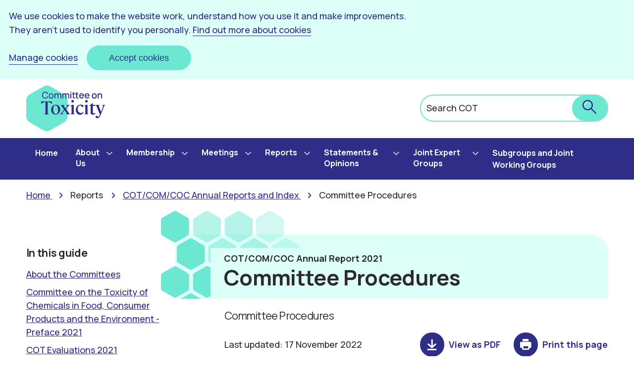

--- FILE ---
content_type: text/html; charset=UTF-8
request_url: https://cot.food.gov.uk/Committee%20Procedures%20Annual%20Report%202021
body_size: 13738
content:
<!DOCTYPE html>
<html lang="en" dir="ltr">
  <head>
   <script type="text/javascript">
      let disableGA = true;

      // Get all cookie_preferences cookie.
      let cookies = document.cookie.split('; ');
      if (typeof cookies !== 'undefined') {
        let cookiePreferences = cookies.find((row) => row.match(/^cookie_preferences/));
        if (cookiePreferences) {
          let cook = cookiePreferences.toString();
          cook = decodeURIComponent(cook.split("=")[1].toString());
          cook = JSON.parse(cook);

          if (cook.analytics !== 'no') {
            disableGA = false;
          }
        }
      }

      window.dataLayer = window.dataLayer || [];
      function gtag(){dataLayer.push(arguments)};
      gtag('consent', 'default', {
        'ad_storage': 'denied',
        'analytics_storage': 'denied'
      });

      // If cookies
      if (!disableGA) {
        gtag('consent', 'update', {
          analytics_storage: 'granted',
        });
      }
    </script>
    <meta charset="utf-8" />
<link rel="canonical" href="https://cot.food.gov.uk/Committee%20Procedures%20Annual%20Report%202021" />
<meta name="Generator" content="Drupal 10 (https://www.drupal.org)" />
<meta name="MobileOptimized" content="width" />
<meta name="HandheldFriendly" content="true" />
<meta name="viewport" content="width=device-width, initial-scale=1.0" />
<link rel="icon" href="/themes/custom/fsc/favicon.ico" type="image/vnd.microsoft.icon" />
<script>(function(w,d,s,l,i){w[l]=w[l]||[];w[l].push({'gtm.start':new Date().getTime(),event:'gtm.js'});var f=d.getElementsByTagName(s)[0];var j=d.createElement(s);var dl=l!='dataLayer'?'&l='+l:'';j.src='https://www.googletagmanager.com/gtm.js?id='+i+dl+'';j.async=true;f.parentNode.insertBefore(j,f);})(window,document,'script','dataLayer','GTM-NMW4PQN');</script>

    <title>Committee Procedures  | Committee on Toxicity</title>
    <link rel="stylesheet" media="all" href="/sites/default/files/css/css_3CekibjhEGdTLkYov2KGEcunRVkrYA6xyurhWN0Pcm8.css?delta=0&amp;language=en&amp;theme=fsc&amp;include=[base64]" />
<link rel="stylesheet" media="all" href="/sites/default/files/css/css_7cBMFWgoK7XloXd2fX5WVH0vaKUK6D6GxgXkiMbXaXA.css?delta=1&amp;language=en&amp;theme=fsc&amp;include=[base64]" />
<link rel="stylesheet" media="all" href="https://fonts.googleapis.com/css2?family=Manrope:wght@400;500;600;700&amp;display=swap" />

    
    <!-- Ie 11 custom properties polyfill -->
    <script>window.MSInputMethodContext && document.documentMode && document.write('<script src="https://cdn.jsdelivr.net/gh/nuxodin/ie11CustomProperties@4.1.0/ie11CustomProperties.min.js"><\x2fscript>');</script>
  </head>
  <body class="fsc--cot">
        <a href="#main-content" class="visually-hidden focusable">
      Skip to main content
    </a>
    <section class="cc_placeholder" aria-label="Banner for Cookie acceptance"></section>

    <noscript><iframe src="https://www.googletagmanager.com/ns.html?id=GTM-NMW4PQN" height="0" width="0" style="display:none;visibility:hidden"></iframe></noscript>
      <div class="dialog-off-canvas-main-canvas" data-off-canvas-main-canvas>
    
<div class="layout-container">

  <header class="header" role="banner">
  <div class="header__container">
    <div class="header__content">
      <div class="header__row">
        <a href="/" class="header__logo">
          <span class="visually-hidden">Committee on Toxicity</span>
          <div class="header__logo"></div>
        </a>
        <div class="header__mobileContainer">
          <div class="header__search">
            <form action="/search/committee">
              <label class="header__search__label" for="search">Search COT</label>
              <input class="header__search__box" name="search-text" type="search" id="search"/>
              <button type="submit" class="header__search--submit" aria-label="submit search" >
                <?xml version="1.0" encoding="UTF-8"?>
<svg aria-hidden="true" width="28px" height="28px" viewBox="0 0 28 28" version="1.1" xmlns="http://www.w3.org/2000/svg" xmlns:xlink="http://www.w3.org/1999/xlink">
    <!-- Generator: Sketch 62 (91390) - https://sketch.com -->
    <title>search</title>
    <desc>Created with Sketch.</desc>
    <g id="Design-direction-amends" stroke="none" stroke-width="1" fill="none" fill-rule="evenodd">
        <g id="COT-mobile-home" transform="translate(-276.000000, -28.000000)">
            <g id="searchpath" transform="translate(276.000000, 28.000000)">
                <rect class="fill-secondary" id="Rectangle-Copy-6" x="2" y="1" width="18" height="19" rx="9"></rect>
                <path d="M4.64377288,11 C4.28828149,11 4,10.7117185 4,10.3562271 C4,6.85139883 6.85139883,4 10.3562271,4 C10.7117185,4 11,4.28828149 11,4.64377288 C11,4.99939301 10.7117185,5.28754575 10.3562271,5.28754575 C7.56135156,5.28754575 5.28754575,7.56135156 5.28754575,10.3562271 C5.28754575,10.7117185 4.99926426,11 4.64377288,11" id="Fill-1" fill="#FFFFFF"></path>
                <path class="fill-primary" d="M10.5,2.44688143 C6.05948595,2.44688143 2.44688143,6.05948595 2.44688143,10.5 C2.44688143,14.9405141 6.05948595,18.5531186 10.5,18.5531186 C14.9405141,18.5531186 18.5531186,14.9405141 18.5531186,10.5 C18.5531186,6.05948595 14.9405141,2.44688143 10.5,2.44688143 M10.5,21 C4.71024674,21 0,16.2897533 0,10.5 C0,4.71024674 4.71024674,0 10.5,0 C16.2897533,0 21,4.71024674 21,10.5 C21,16.2897533 16.2897533,21 10.5,21" id="Fill-3"></path>
                <path class="fill-primary" d="M26.8098723,28 C26.5051996,28 26.200667,27.8837885 25.9683821,27.6515054 L17.3486374,19.0316893 C16.8837875,18.5669831 16.8837875,17.8132883 17.3486374,17.3485821 C17.8132072,16.883736 18.5669081,16.883876 19.0316179,17.3485821 L27.6513626,25.9682582 C28.1162125,26.4332444 28.1162125,27.1866592 27.6513626,27.6515054 C27.4190777,27.8837885 27.114405,28 26.8098723,28" id="Fill-5"></path>
            </g>
        </g>
    </g>
</svg>
              </button>
            </form>
          </div>
          <button class="navigation__mobile-nav hamburger" role="button" aria-label="Menu" aria-expanded="false">
            <div class="navigation__mobile-nav__wrapper hamburger-box">
              <div class="navigation__mobile-nav__bar hamburger-inner"></div>
            </div>
          </button>
        </div>
      </div>
    </div>
  </div>
</header>

<nav class="navigation" id="main-nav">
  <div class="navigation__content">
      <div>
    <div id="block-micrositemainmenu">
  
    
      
              <ul class="navigation--menu">
                    <li class="navigation--menu-item">
                  <a href="/" data-drupal-link-system-path="&lt;front&gt;">Home</a>
                      </li>
                <li class="navigation--menu-item">
                  <button class="navigation--menu-button" aria-expanded="false">About Us</button>
                                        <ul class="navigation--menu">
                    <li class="navigation--menu-item">
                  <a href="/about-the-committee-on-toxicity" data-drupal-link-system-path="node/2631">All about us</a>
                      </li>
                <li class="navigation--menu-item">
                  <a href="/chairsintroduction" data-drupal-link-system-path="node/696">Chair&#039;s Introduction</a>
                      </li>
                <li class="navigation--menu-item">
                  <a href="/contactus" data-drupal-link-system-path="node/706">Contact Us</a>
                      </li>
                <li class="navigation--menu-item">
                  <a href="/assessingchemicalrisksinfood" data-drupal-link-system-path="node/711">Assessing chemical risks in food</a>
                      </li>
                <li class="navigation--menu-item">
                  <a href="/glossary" data-drupal-link-system-path="node/716">COT Glossary of terms</a>
                              
              </li>
                <li class="navigation--menu-item">
                  <a href="/cotriskanalysisframework" data-drupal-link-system-path="node/731">COT Risk analysis framework</a>
                      </li>
                <li class="navigation--menu-item">
                  <a href="/COThistory" data-drupal-link-system-path="node/736">History of the COT</a>
                      </li>
                <li class="navigation--menu-item">
                  <a href="/termsofreference" data-drupal-link-system-path="node/741">Terms of Reference</a>
                      </li>
                <li class="navigation--menu-item">
                  <a href="/related" data-drupal-link-system-path="node/746">Related</a>
                      </li>
                <li class="navigation--menu-item">
                  <a href="/codeofconduct" data-drupal-link-system-path="node/626">Code of Conduct</a>
                      </li>
        </ul>
  
              </li>
                <li class="navigation--menu-item">
                  <button class="navigation--menu-button" aria-expanded="false">Membership</button>
                                        <ul class="navigation--menu">
                    <li class="navigation--menu-item">
                  <a href="/cot-membership" data-drupal-link-system-path="node/2636">All membership</a>
                      </li>
                <li class="navigation--menu-item">
                  <a href="/COTchair" data-drupal-link-system-path="node/751">COT Chair</a>
                              
              </li>
                <li class="navigation--menu-item">
                  <a href="/COTmembers" data-drupal-link-system-path="node/756">Members of the COT</a>
                              
              </li>
                <li class="navigation--menu-item">
                  <a href="/Register%20of%20Interests." data-drupal-link-system-path="node/12616">COT Register of Interests</a>
                              
              </li>
        </ul>
  
              </li>
                <li class="navigation--menu-item">
                  <button class="navigation--menu-button" aria-expanded="false">Meetings</button>
                                        <ul class="navigation--menu">
                    <li class="navigation--menu-item">
                  <a href="/all-cot-meetings" data-drupal-link-system-path="node/2641">All COT meetings</a>
                              
              </li>
                <li class="navigation--menu-item">
                  <a href="/COT%202026%20meeting%20notes" data-drupal-link-system-path="node/15676">2026</a>
                              
              </li>
                <li class="navigation--menu-item">
                  <a href="/COT%202025%20meeting%20notes" data-drupal-link-system-path="node/11106">2025</a>
                              
              </li>
                <li class="navigation--menu-item">
                  <a href="/COT%202024%20meeting%20notes" data-drupal-link-system-path="node/8366">2024</a>
                              
              </li>
                <li class="navigation--menu-item">
                  <a href="/2023COTmeetings" data-drupal-link-system-path="node/5351">2023</a>
                              
              </li>
                <li class="navigation--menu-item">
                  <a href="/2022COTmeetings" data-drupal-link-system-path="node/2751">2022</a>
                              
              </li>
                <li class="navigation--menu-item">
                  <a href="/2021COTmeetings" data-drupal-link-system-path="node/2081">2021</a>
                              
              </li>
                <li class="navigation--menu-item">
                  <a href="/2020COTmeetings" data-drupal-link-system-path="node/446">2020</a>
                              
              </li>
                <li class="navigation--menu-item">
                  <a href="/2019COTmeetings" data-drupal-link-system-path="node/551">2019</a>
                              
              </li>
                <li class="navigation--menu-item">
                  <a href="/archivedmeetingpapers" data-drupal-link-system-path="node/451">Archived meeting papers</a>
                      </li>
                <li class="navigation--menu-item">
                  <a href="/COTseminarsandjointmeetings" data-drupal-link-system-path="node/641">COT seminars and joint meetings</a>
                              
              </li>
                <li class="navigation--menu-item">
                  <a href="/forthcomingCOTmeetings" data-drupal-link-system-path="node/606">Forthcoming COT meetings</a>
                      </li>
                <li class="navigation--menu-item">
                  <a href="/procedureforholdingCOTmeetingsinopensession" data-drupal-link-system-path="node/611">Procedure for holding COT meetings in open session</a>
                      </li>
                <li class="navigation--menu-item">
                  <a href="/unpublisheddata" data-drupal-link-system-path="node/616">Unpublished data</a>
                      </li>
        </ul>
  
              </li>
                <li class="navigation--menu-item active-trail">
                  <button class="navigation--menu-button" aria-expanded="false">Reports</button>
                                        <ul class="navigation--menu">
                    <li class="navigation--menu-item">
                  <a href="/all-cot-reports" data-drupal-link-system-path="node/2646">All COT reports</a>
                              
              </li>
                <li class="navigation--menu-item active-trail">
                  <a href="/COT/COM/COC%20Annual%20Reports%20and%20Index" data-drupal-link-system-path="node/436">COT/COM/COC Annual Reports and Index</a>
                              
              </li>
                <li class="navigation--menu-item">
                  <a href="/COTjointreports" data-drupal-link-system-path="node/661">COT joint reports</a>
                              
              </li>
                <li class="navigation--menu-item">
                  <a href="/COTWorkingGroupReports" data-drupal-link-system-path="node/651">COT subgroups and working group reports</a>
                              
              </li>
                <li class="navigation--menu-item">
                  <a href="/COTQuinquennialreview" data-drupal-link-system-path="node/656">COT Quinquennial review</a>
                      </li>
        </ul>
  
              </li>
                <li class="navigation--menu-item">
                  <button class="navigation--menu-button" aria-expanded="false">Statements &amp; Opinions</button>
                                        <ul class="navigation--menu">
                    <li class="navigation--menu-item">
                  <a href="/COT-statements-and-opinions" data-drupal-link-system-path="node/2651">All COT statements and opinions</a>
                      </li>
                <li class="navigation--menu-item">
                  <a href="/cotstatementsandpositionpapers" data-drupal-link-system-path="node/1931">COT Statements and Position papers</a>
                              
              </li>
                <li class="navigation--menu-item">
                  <a href="/Maternal%20Diet%20landing%20page" data-drupal-link-system-path="node/15691">Maternal Diet</a>
                      </li>
                <li class="navigation--menu-item">
                  <a href="/New%20Approach%20Methodologies%20%28NAMs%29" data-drupal-link-system-path="node/10161">New Approach Methodologies (NAMs)</a>
                      </li>
                <li class="navigation--menu-item">
                  <a href="/Science%20and%20Research%20Special%20Topics%20Reports" data-drupal-link-system-path="node/15686">Science and Research Special Topics Reports</a>
                              
              </li>
                <li class="navigation--menu-item">
                  <a href="/otherCOToutputs" data-drupal-link-system-path="node/461">Other COT outputs</a>
                              
              </li>
        </ul>
  
              </li>
                <li class="navigation--menu-item">
                  <button class="navigation--menu-button" aria-expanded="false">Joint Expert Groups</button>
                                        <ul class="navigation--menu">
                    <li class="navigation--menu-item">
                  <a href="/node/2656" data-drupal-link-system-path="node/2656">All Joint Expert Groups</a>
                              
              </li>
                <li class="navigation--menu-item">
                  <a href="/AEJEG" data-drupal-link-system-path="node/1376">AEJEG</a>
                              
              </li>
                <li class="navigation--menu-item">
                  <a href="/AEJEG%20Register%20of%20Interests" data-drupal-link-system-path="node/13156">AEJEG Register of Interests</a>
                              
              </li>
                <li class="navigation--menu-item">
                  <a href="/JEGFCM" data-drupal-link-system-path="node/1381">FCMJEG</a>
                              
              </li>
                <li class="navigation--menu-item">
                  <a href="/Registerofinterests2024" data-drupal-link-system-path="node/13451">FCMJEG Register of Interests</a>
                      </li>
        </ul>
  
              </li>
                <li class="navigation--menu-item">
                  <a href="/COTsubgroups" data-drupal-link-system-path="node/1916">Subgroups and Joint Working Groups</a>
                                        <ul class="navigation--menu">
                    <li class="navigation--menu-item">
                  <a href="/COT%20Guidance%20Working%20Group" data-drupal-link-system-path="node/16511">COT Guidance Working Group</a>
                      </li>
                <li class="navigation--menu-item">
                  <a href="/SETEworkinggroup" data-drupal-link-system-path="node/1681">SETE</a>
                              
              </li>
        </ul>
  
              </li>
        </ul>
  


  </div>

  </div>

  </div>
</nav>

  
<nav class="breadcrumbs breadcrumbs--horizontal">
  <p class="frontend-visually-hidden">Breadcrumbs</p>
  <ol class="breadcrumbs__list" itemscope itemtype="http://schema.org/BreadcrumbList">
       <li class="breadcrumbs__item" itemprop="itemListElement" itemscope itemtype="http://schema.org/ListItem">
           <a class="breadcrumbs__item breadcrumbs__item--link" href="https://cot.food.gov.uk/" itemprop="item">
       <span class="breadcrumbs__item__text" itemprop="name">Home</span>
       <meta itemprop="position" content="1" />
      </a>
         </li>
       <li class="breadcrumbs__item" itemprop="itemListElement" itemscope itemtype="http://schema.org/ListItem">
           <span class="breadcrumbs__item breadcrumbs__item--info" itemprop="item">
          <span class="breadcrumbs__item__text" itemprop="name">Reports</span>
          <meta itemprop="position" content="2" />
        </span>
         </li>
       <li class="breadcrumbs__item" itemprop="itemListElement" itemscope itemtype="http://schema.org/ListItem">
           <a class="breadcrumbs__item breadcrumbs__item--link" href="/COT/COM/COC%20Annual%20Reports%20and%20Index" itemprop="item">
       <span class="breadcrumbs__item__text" itemprop="name">COT/COM/COC Annual Reports and Index</span>
       <meta itemprop="position" content="3" />
      </a>
         </li>
       <li class="breadcrumbs__item" itemprop="itemListElement" itemscope itemtype="http://schema.org/ListItem">
           <span class="breadcrumbs__item breadcrumbs__item--info" itemprop="item">
          <span class="breadcrumbs__item__text" itemprop="name">Committee Procedures</span>
          <meta itemprop="position" content="4" />
        </span>
         </li>
     </ol>
  <a href="#" class="breadcrumbs__mobile-overlay" aria-expanded="false">
    <span class="visually-hidden">Expand breadcrumb navigation</span>
  </a>
</nav>

  

    <div>
    <div data-drupal-messages-fallback class="hidden"></div>

  </div>


  


  <main role="main">
    <a id="main-content" tabindex="-1"></a>
    <div class="layout-content">
        <div>
    <div id="block-fsc-content">
  
    
      <div class="page">
    <div class="page__container__row">
              <div class="page__container__sidebar js-sticky">
          <div class="on-this-page" aria-label="in-this-guide">
  <h2 class="on-this-page__title">In this guide</h2>
  <a href="#" class="skip-link">
     In this guide
  </a>
  <nav class="on-this-page__menu">
    <ol class="on-this-page__list">
              <li>
          <a href="https://cot.food.gov.uk/About%20the%20Committees" class="on-this-page--link">About the Committees</a>
        </li>
              <li>
          <a href="https://cot.food.gov.uk/Committee%20on%20the%20Toxicity%20of%20Chemicals%20in%20Food%2C%20Consumer%20Products%20and%20the%20Environment%20-%20Preface%202021" class="on-this-page--link">Committee on the Toxicity of Chemicals in Food, Consumer Products and the Environment -Preface 2021</a>
        </li>
              <li>
          <a href="https://cot.food.gov.uk/COT%20Evaluations%202021" class="on-this-page--link">COT Evaluations 2021</a>
        </li>
              <li>
          <a href="https://cot.food.gov.uk/Updated%20COT%20Evaluations%202021" class="on-this-page--link">Updated COT Evaluations 2021</a>
        </li>
              <li>
          <a href="https://cot.food.gov.uk/Committee%20Procedures%20Annual%20Report%202021" class="on-this-page--link">Committee Procedures </a>
        </li>
              <li>
          <a href="https://cot.food.gov.uk/COT%20Ongoing%20Work%202021" class="on-this-page--link"> COT Ongoing Work 2021</a>
        </li>
              <li>
          <a href="https://cot.food.gov.uk/COT%20Working%20Groups%202021" class="on-this-page--link"> COT Working Groups 2021</a>
        </li>
              <li>
          <a href="https://cot.food.gov.uk/2021%20Membership%20of%20the%20Committee%20on%20Toxicity%20of%20Chemicals%20in%20Food%2C%20Consumer%20Products%20and%20the%20Environment" class="on-this-page--link">2021 Membership of the Committee on Toxicity of Chemicals in Food, Consumer Products and the Environment</a>
        </li>
              <li>
          <a href="https://cot.food.gov.uk/Declaration%20of%20COT%20members%20interests%20during%20the%20period%20of%20this%20report-%202021" class="on-this-page--link">Declaration of COT members interests during the period of this report- 2021</a>
        </li>
              <li>
          <a href="https://cot.food.gov.uk/Committee%20on%20Mutagenicity%20of%20Chemicals%20in%20Food%2C%20Consumer%20Products%20and%20the%20Environment-%20Preface%202021" class="on-this-page--link">Committee on Mutagenicity of Chemicals in Food, Consumer Products and the Environment-Preface 2021</a>
        </li>
              <li>
          <a href="https://cot.food.gov.uk/COM%20Ongoing%20Work%202021" class="on-this-page--link">COM Ongoing Work 2021</a>
        </li>
              <li>
          <a href="https://cot.food.gov.uk/COM%20Evaluations%202021" class="on-this-page--link">COM Evaluations 2021</a>
        </li>
              <li>
          <a href="https://cot.food.gov.uk/COM%20Horizon%20Scanning%202021" class="on-this-page--link">COM Horizon Scanning 2021</a>
        </li>
              <li>
          <a href="https://cot.food.gov.uk/2021%20Membership%20of%20the%20Committee%20on%20Mutagenicity%20of%20Chemicals%20in%20Food%2C%20Consumer%20Products%20and%20the%20Environment" class="on-this-page--link">2021 Membership of the Committee on Mutagenicity of Chemicals in Food, Consumer Products and the Environment</a>
        </li>
              <li>
          <a href="https://cot.food.gov.uk/Declaration%20of%20COM%20members%20interests%20during%20the%20period%20of%20this%20report%202021" class="on-this-page--link">Declaration of COM members interests during the period of this report  2021</a>
        </li>
              <li>
          <a href="https://cot.food.gov.uk/Committee%20on%20the%20Carcinogenicity%20of%20Chemicals%20in%20Food%2C%20Consumer%20Products%20and%20the%20Environment-%20Preface%202021" class="on-this-page--link">Committee on the Carcinogenicity of Chemicals in Food, Consumer Products and the Environment - Preface 2021</a>
        </li>
              <li>
          <a href="https://cot.food.gov.uk/COC%20Evaluations%202021" class="on-this-page--link">COC Evaluations 2021</a>
        </li>
              <li>
          <a href="https://cot.food.gov.uk/COC%20Joint%20Ongoing%20Topics%202021" class="on-this-page--link">COC Joint Ongoing Topics 2021</a>
        </li>
              <li>
          <a href="https://cot.food.gov.uk/COC%20Horizon%20Scanning%202021" class="on-this-page--link">COC Horizon Scanning 2021</a>
        </li>
              <li>
          <a href="https://cot.food.gov.uk/COC%20Working%20Groups%202021" class="on-this-page--link">COC Working Groups 2021</a>
        </li>
              <li>
          <a href="https://cot.food.gov.uk/COC%20Guidance%20Statements%202021" class="on-this-page--link">COC Guidance Statements 2021</a>
        </li>
              <li>
          <a href="https://cot.food.gov.uk/2021%20Membership%20of%20the%20Committee%20on%20Carcinogenicity%20of%20Chemicals%20in%20Food%2C%20Consumer%20Products%20and%20the%20Environment" class="on-this-page--link">2021 Membership of the Committee on Carcinogenicity of Chemicals in Food, Consumer Products and the Environment</a>
        </li>
              <li>
          <a href="https://cot.food.gov.uk/Declaration%20of%20COC%20members%20interests%20during%20the%20period%20of%20this%20report%202021" class="on-this-page--link">Declaration of COC members interests during the period of this report 2021</a>
        </li>
              <li>
          <a href="https://cot.food.gov.uk/Annex%201%20-%20Terms%20of%20Reference" class="on-this-page--link">Annex 1 - Terms of Reference</a>
        </li>
              <li>
          <a href="https://cot.food.gov.uk/Annex%202%20-%20Code%20of%20Conduct%20for%20members%20of%20the%20COC/COM/COT%C2%A0" class="on-this-page--link">Annex 2 - Code of Conduct for members of the COC/COM/COT </a>
        </li>
              <li>
          <a href="https://cot.food.gov.uk/Annex%203%20%E2%80%93%20Openness" class="on-this-page--link">Annex 3 – Openness </a>
        </li>
              <li>
          <a href="https://cot.food.gov.uk/Annex%204%20%E2%80%93%20Good%20Practice%20Agreement%20for%20Scientific%20Advisory%20Committees" class="on-this-page--link">Annex 4 – Good Practice Agreement for Scientific Advisory Committees</a>
        </li>
              <li>
          <a href="https://cot.food.gov.uk/Annex%205%20%E2%80%93%20Glossary%20of%20Terms" class="on-this-page--link">Annex 5 – Glossary of Terms </a>
        </li>
              <li>
          <a href="https://cot.food.gov.uk/Annex%207%20%E2%80%93%20Previous%20Publications" class="on-this-page--link">Annex 7 – Previous Publications</a>
        </li>
          </ol>
  </nav>
</div>           
<div class="on-this-page">
      <h2 class="on-this-page__title" tabIndex="0">On this page</h2>
  
  <a href="#on-this-page-after" class="skip-link">Skip the menu of subheadings on this page.</a>
  <nav class="on-this-page__menu">
      

  <ul class="on-this-page__list">
          <li>
        <a href="#draft-efsa-scientific-committee-opinion-on-scientific-criteria-for-grouping-chemicals-into-assessment-groups-for-human-risk-assessment-of-combined-exposure-to-multiple-chemicals" class="on-this-page--link">Draft EFSA Scientific Committee Opinion on scientific criteria for grouping chemicals into assessment groups for human risk assessment of combined exposure to multiple chemicals</a>
              </li>
          <li>
        <a href="#draft-efsa-scientific-committee-opinion-on-biological-plausibility-of-non-monotonic-dose-responses-and-their-impact-on-the-risk-assessment" class="on-this-page--link">Draft EFSA Scientific Committee Opinion on biological plausibility of non-monotonic dose responses and their impact on the risk assessment</a>
              </li>
          <li>
        <a href="#[base64]" class="on-this-page--link">EFSA draft opinion on “Identification and prioritisation for risk assessments of phthalates, structurally similar substances potentially used as plasticisers in materials and articles intended to come into contact with food” and “draft protocol for the exposure assessment as part of the safety assessment of phthalates, structurally similar substances potentially used as plasticisers in materials and articles intended to come into contact with food”</a>
              </li>
          <li>
        <a href="#public-consultation-on-code-of-practice-for-scientific-advisory-committees-and-councils" class="on-this-page--link">Public Consultation on Code of Practice for Scientific Advisory Committees and Councils </a>
              </li>
      </ul>

  </nav>
</div>


         </div>
            <div class="page__container__main">
        <div class="page__container__row">
          <div class="page__container__hero">
            <div class="hero">
  <div class="hero__container">
  <div class="hero__page-type"> COT/COM/COC Annual Report 2021 </div>
  <div class="hero__image"></div>
  <h1 class="hero__title">Committee Procedures</h1>
  </div>
</div>

          </div>
        </div>
                  <div class="page__container__row bg-white">
            <div class="page__description">
              
            <div>Committee Procedures</div>
      
            </div>
          </div>
                <div class="page__container__row bg-white">
          <div class="page__container__content">
                          <div class="page__updated-pdf-buttons">
                <p class="page__updated">Last updated: 17 November 2022</p>
                <div class="pdf-and-print-buttons">
  <div class="pdf-and-print-buttons__button pdf-and-print-buttons__button--pdf">
    <a href="/print/pdf/node/5386" target=”_blank”>
      <div class="pdf-and-print-buttons__text-wrapper">
                  View<span class="visually-hidden"> </span> as PDF<span
            class="visually-hidden">(Opens in a new window)</span>
              </div>
    </a>
  </div>
  <div class="pdf-and-print-buttons__button pdf-and-print-buttons__button--print">
          <button>
        <div class="pdf-and-print-buttons__text-wrapper">
          Print this page
        </div>
      </button>
      </div>
</div>              </div>
              <div class="on-this-page" aria-label="in-this-guide">
  <h2 class="on-this-page__title">In this guide</h2>
  <a href="#" class="skip-link">
     In this guide
  </a>
  <nav class="on-this-page__menu">
    <ol class="on-this-page__list">
              <li>
          <a href="https://cot.food.gov.uk/About%20the%20Committees" class="on-this-page--link">About the Committees</a>
        </li>
              <li>
          <a href="https://cot.food.gov.uk/Committee%20on%20the%20Toxicity%20of%20Chemicals%20in%20Food%2C%20Consumer%20Products%20and%20the%20Environment%20-%20Preface%202021" class="on-this-page--link">Committee on the Toxicity of Chemicals in Food, Consumer Products and the Environment -Preface 2021</a>
        </li>
              <li>
          <a href="https://cot.food.gov.uk/COT%20Evaluations%202021" class="on-this-page--link">COT Evaluations 2021</a>
        </li>
              <li>
          <a href="https://cot.food.gov.uk/Updated%20COT%20Evaluations%202021" class="on-this-page--link">Updated COT Evaluations 2021</a>
        </li>
              <li>
          <a href="https://cot.food.gov.uk/Committee%20Procedures%20Annual%20Report%202021" class="on-this-page--link">Committee Procedures </a>
        </li>
              <li>
          <a href="https://cot.food.gov.uk/COT%20Ongoing%20Work%202021" class="on-this-page--link"> COT Ongoing Work 2021</a>
        </li>
              <li>
          <a href="https://cot.food.gov.uk/COT%20Working%20Groups%202021" class="on-this-page--link"> COT Working Groups 2021</a>
        </li>
              <li>
          <a href="https://cot.food.gov.uk/2021%20Membership%20of%20the%20Committee%20on%20Toxicity%20of%20Chemicals%20in%20Food%2C%20Consumer%20Products%20and%20the%20Environment" class="on-this-page--link">2021 Membership of the Committee on Toxicity of Chemicals in Food, Consumer Products and the Environment</a>
        </li>
              <li>
          <a href="https://cot.food.gov.uk/Declaration%20of%20COT%20members%20interests%20during%20the%20period%20of%20this%20report-%202021" class="on-this-page--link">Declaration of COT members interests during the period of this report- 2021</a>
        </li>
              <li>
          <a href="https://cot.food.gov.uk/Committee%20on%20Mutagenicity%20of%20Chemicals%20in%20Food%2C%20Consumer%20Products%20and%20the%20Environment-%20Preface%202021" class="on-this-page--link">Committee on Mutagenicity of Chemicals in Food, Consumer Products and the Environment-Preface 2021</a>
        </li>
              <li>
          <a href="https://cot.food.gov.uk/COM%20Ongoing%20Work%202021" class="on-this-page--link">COM Ongoing Work 2021</a>
        </li>
              <li>
          <a href="https://cot.food.gov.uk/COM%20Evaluations%202021" class="on-this-page--link">COM Evaluations 2021</a>
        </li>
              <li>
          <a href="https://cot.food.gov.uk/COM%20Horizon%20Scanning%202021" class="on-this-page--link">COM Horizon Scanning 2021</a>
        </li>
              <li>
          <a href="https://cot.food.gov.uk/2021%20Membership%20of%20the%20Committee%20on%20Mutagenicity%20of%20Chemicals%20in%20Food%2C%20Consumer%20Products%20and%20the%20Environment" class="on-this-page--link">2021 Membership of the Committee on Mutagenicity of Chemicals in Food, Consumer Products and the Environment</a>
        </li>
              <li>
          <a href="https://cot.food.gov.uk/Declaration%20of%20COM%20members%20interests%20during%20the%20period%20of%20this%20report%202021" class="on-this-page--link">Declaration of COM members interests during the period of this report  2021</a>
        </li>
              <li>
          <a href="https://cot.food.gov.uk/Committee%20on%20the%20Carcinogenicity%20of%20Chemicals%20in%20Food%2C%20Consumer%20Products%20and%20the%20Environment-%20Preface%202021" class="on-this-page--link">Committee on the Carcinogenicity of Chemicals in Food, Consumer Products and the Environment - Preface 2021</a>
        </li>
              <li>
          <a href="https://cot.food.gov.uk/COC%20Evaluations%202021" class="on-this-page--link">COC Evaluations 2021</a>
        </li>
              <li>
          <a href="https://cot.food.gov.uk/COC%20Joint%20Ongoing%20Topics%202021" class="on-this-page--link">COC Joint Ongoing Topics 2021</a>
        </li>
              <li>
          <a href="https://cot.food.gov.uk/COC%20Horizon%20Scanning%202021" class="on-this-page--link">COC Horizon Scanning 2021</a>
        </li>
              <li>
          <a href="https://cot.food.gov.uk/COC%20Working%20Groups%202021" class="on-this-page--link">COC Working Groups 2021</a>
        </li>
              <li>
          <a href="https://cot.food.gov.uk/COC%20Guidance%20Statements%202021" class="on-this-page--link">COC Guidance Statements 2021</a>
        </li>
              <li>
          <a href="https://cot.food.gov.uk/2021%20Membership%20of%20the%20Committee%20on%20Carcinogenicity%20of%20Chemicals%20in%20Food%2C%20Consumer%20Products%20and%20the%20Environment" class="on-this-page--link">2021 Membership of the Committee on Carcinogenicity of Chemicals in Food, Consumer Products and the Environment</a>
        </li>
              <li>
          <a href="https://cot.food.gov.uk/Declaration%20of%20COC%20members%20interests%20during%20the%20period%20of%20this%20report%202021" class="on-this-page--link">Declaration of COC members interests during the period of this report 2021</a>
        </li>
              <li>
          <a href="https://cot.food.gov.uk/Annex%201%20-%20Terms%20of%20Reference" class="on-this-page--link">Annex 1 - Terms of Reference</a>
        </li>
              <li>
          <a href="https://cot.food.gov.uk/Annex%202%20-%20Code%20of%20Conduct%20for%20members%20of%20the%20COC/COM/COT%C2%A0" class="on-this-page--link">Annex 2 - Code of Conduct for members of the COC/COM/COT </a>
        </li>
              <li>
          <a href="https://cot.food.gov.uk/Annex%203%20%E2%80%93%20Openness" class="on-this-page--link">Annex 3 – Openness </a>
        </li>
              <li>
          <a href="https://cot.food.gov.uk/Annex%204%20%E2%80%93%20Good%20Practice%20Agreement%20for%20Scientific%20Advisory%20Committees" class="on-this-page--link">Annex 4 – Good Practice Agreement for Scientific Advisory Committees</a>
        </li>
              <li>
          <a href="https://cot.food.gov.uk/Annex%205%20%E2%80%93%20Glossary%20of%20Terms" class="on-this-page--link">Annex 5 – Glossary of Terms </a>
        </li>
              <li>
          <a href="https://cot.food.gov.uk/Annex%207%20%E2%80%93%20Previous%20Publications" class="on-this-page--link">Annex 7 – Previous Publications</a>
        </li>
          </ol>
  </nav>
</div>               
<div class="on-this-page">
      <h2 class="on-this-page__title" tabIndex="0">On this page</h2>
  
  <a href="#on-this-page-after" class="skip-link">Skip the menu of subheadings on this page.</a>
  <nav class="on-this-page__menu">
      

  <ul class="on-this-page__list">
          <li>
        <a href="#draft-efsa-scientific-committee-opinion-on-scientific-criteria-for-grouping-chemicals-into-assessment-groups-for-human-risk-assessment-of-combined-exposure-to-multiple-chemicals" class="on-this-page--link">Draft EFSA Scientific Committee Opinion on scientific criteria for grouping chemicals into assessment groups for human risk assessment of combined exposure to multiple chemicals</a>
              </li>
          <li>
        <a href="#draft-efsa-scientific-committee-opinion-on-biological-plausibility-of-non-monotonic-dose-responses-and-their-impact-on-the-risk-assessment" class="on-this-page--link">Draft EFSA Scientific Committee Opinion on biological plausibility of non-monotonic dose responses and their impact on the risk assessment</a>
              </li>
          <li>
        <a href="#[base64]" class="on-this-page--link">EFSA draft opinion on “Identification and prioritisation for risk assessments of phthalates, structurally similar substances potentially used as plasticisers in materials and articles intended to come into contact with food” and “draft protocol for the exposure assessment as part of the safety assessment of phthalates, structurally similar substances potentially used as plasticisers in materials and articles intended to come into contact with food”</a>
              </li>
          <li>
        <a href="#public-consultation-on-code-of-practice-for-scientific-advisory-committees-and-councils" class="on-this-page--link">Public Consultation on Code of Practice for Scientific Advisory Committees and Councils </a>
              </li>
      </ul>

  </nav>
</div>


               <a id="on-this-page-after"></a>                                     
      <div>
              <div><div class="richText">
	
            <div><h2 id="draft-efsa-scientific-committee-opinion-on-scientific-criteria-for-grouping-chemicals-into-assessment-groups-for-human-risk-assessment-of-combined-exposure-to-multiple-chemicals">Draft EFSA Scientific Committee Opinion on scientific criteria for grouping chemicals into assessment groups for human risk assessment of combined exposure to multiple chemicals</h2>

<p><span><span>1.84<span>&nbsp;&nbsp;&nbsp;&nbsp;&nbsp;&nbsp; </span></span></span><span>In May 2021, <abbr title="European Food Standards Agency" aria-label="European Food Standards Agency">EFSA</abbr> released draft guidance, prepared by its Scientific Committee, on the grouping of chemicals for risk assessments of combined exposure to multiple chemicals. The Committee were asked to comment on the draft opinion as part of <abbr title="European Food Standards Agency" aria-label="European Food Standards Agency">EFSA</abbr>’s public consultation process.</span></p>

<p><span><span>1.85<span>&nbsp;&nbsp;&nbsp;&nbsp;&nbsp;&nbsp; </span></span></span><span>Overall, the Committee agreed that the proposed guidance provides a pragmatic and scientifically sound approach for grouping chemicals for a combined risk assessment.&nbsp;&nbsp;</span></p>

<p><span><span>1.86<span>&nbsp;&nbsp;&nbsp;&nbsp;&nbsp;&nbsp; </span></span></span><span>The main comments of the Committee were as follows:&nbsp;&nbsp;</span></p>

<p><span><span>·<span>&nbsp;&nbsp;&nbsp;&nbsp;&nbsp;&nbsp; </span></span></span><span>Sorting different chemicals into assessment groups on the basis of common key events is appropriate but for data-poor chemicals, this may result in the formation of very large chemical assessment groups (CAGs), particularly if grouping is done on the basis of adverse effects, such as potential liver effects.&nbsp;</span></p>

<ul>
	<li><span>Although the scientific criteria for dose addition were provided in the draft <abbr title="European Food Standards Agency" aria-label="European Food Standards Agency">EFSA</abbr> guidance, the underlying assumption of dose addition is&nbsp;not clearly stated.&nbsp;&nbsp;</span></li>
	<li><span>With regards to the prioritisation methods for grouping chemicals into assessment groups, the default threshold values appeared to be rather arbitrary, and not entirely supported by scientific data; thus, the threshold values should be tested, and re-evaluated after some time.</span></li>
	<li><span><span><span>&nbsp;</span></span></span><span>Appendix C (‘statistical methods to study the probability of combined risk or combined exposure’) was not directly referred to in the draft guidance document. It would be useful to have some examples where these statistical methods were used, such as use of correlation matrices for multivariate pattern analysis. Furthermore, it may be possible to obtain a high probability of co-exposure (‘r’ value) from assessment of a low number of chemicals.&nbsp;</span></li>
</ul>

<h2 id="draft-efsa-scientific-committee-opinion-on-biological-plausibility-of-non-monotonic-dose-responses-and-their-impact-on-the-risk-assessment">Draft EFSA Scientific Committee Opinion on biological plausibility of non-monotonic dose responses and their impact on the risk assessment</h2>

<p><span><span>1.87<span>&nbsp;&nbsp;&nbsp;&nbsp;&nbsp;&nbsp; </span></span></span>In 2016, the European Food Safety Authority (<abbr title="European Food Standards Agency" aria-label="European Food Standards Agency">EFSA</abbr>) published the results of a contracted-out report on a systematic review of the existing literature where signs of non-monotonic dose responses (NMDRs) had been observed (Beausoleil et al., 2016). In the report, the scientific evidence for such NMDRs was assessed with a systematic review being performed in line with the <abbr title="European Food Standards Agency" aria-label="European Food Standards Agency">EFSA</abbr> guidance. The report extracted dose-response datasets from studies having at least 5 dose groups, which were then analysed by the PROAST software package. The strength of the evidence was characterised using visual/statistics-based checkpoints.</p>

<p><span><span>1.88<span>&nbsp;&nbsp;&nbsp;&nbsp;&nbsp;&nbsp; </span></span></span>The <abbr title="European Food Standards Agency" aria-label="European Food Standards Agency">EFSA</abbr> Scientific Committee (SC) was asked to prepare a scientific opinion on the biological relevance, if any, of the apparent non-monotonic dose responses identified in the commissioned report and to address the possible consequences for the human health risk assessments conducted by <abbr title="European Food Standards Agency" aria-label="European Food Standards Agency">EFSA</abbr>. The <abbr title="Committee on Toxicity" aria-label="Committee on Toxicity">COT</abbr> was asked to comment on the opinion as part of the public consultation process. The opinion is a review of the previous methods used for assessing the presence of non-monotonic dose responses, not of the responses.</p>

<p><span><span>1.89<span>&nbsp;&nbsp;&nbsp;&nbsp;&nbsp;&nbsp; </span></span></span>The <abbr title="Committee on Toxicity" aria-label="Committee on Toxicity">COT</abbr> made a number of specific comments which are presented below:</p>

<ul>
	<li>A critical review of the key studies claiming NMDR is needed to compare against, for example, OECD guidelines, and to more fully address randomisation.</li>
	<li>Some of the evidence supporting the study showing a biphasic effect on heart rate was not included, suggesting that the conclusion regarding NMDR, or otherwise, could be seen as biased.</li>
	<li>Consideration was not given as to whether NMDR might affect the upper and lower confidence limits of the Benchmark dose (BMD), even if the curve was fitted only to those data points before the sign of the dose-response changed.</li>
	<li>The implications of NDMR of key events at low doses in the context of homeostatic control needs greater consideration.</li>
	<li>The opinion concludes that if an effect for which NMDR is observed is an apical effect and NMDR is supported by further experimental work, no further investigations are needed. The corollary of this is that when such an observation was not supported by further experimental investigations, more work was needed. This meant that the opinion only provides for two possibilities 1) a conclusion of NMDR or 2) that more work was needed.</li>
	<li>Ethical justification is needed for the increased animal use that would be necessary in order to have sufficient data points to fully explore non-monotonicity. Moreover, possible confounders should be taken into account, and study design reviewed carefully before committing further resources to investigating possible nonmonotonicity.</li>
	<li>It was unclear whether the Scientific Committee’s view is that there are additional data on apical effects suggesting that relevant NDMR do occur; and, if this is the case, then it is unclear why these were not considered in the earlier reports. Conversely, if the data suggested these effects do not occur, then it appears to be unclear why there is emphasis later on the need to consider the possible implications of NMDR at low doses, which should be investigated on a case by case basis (e.g. “in cases where biological considerations or previous results suggest that NMDR may be present”). Hence, the overall message of this opinion could be clearer.</li>
</ul>

<h2 id="[base64]">EFSA draft opinion on “Identification and prioritisation for risk assessments of phthalates, structurally similar substances potentially used as plasticisers in materials and articles intended to come into contact with food” and “draft protocol for the exposure assessment as part of the safety assessment of phthalates, structurally similar substances potentially used as plasticisers in materials and articles intended to come into contact with food”</h2>

<p><span><span>1.90<span>&nbsp;&nbsp;&nbsp;&nbsp;&nbsp;&nbsp; </span></span></span><span><abbr title="European Food Standards Agency" aria-label="European Food Standards Agency">EFSA</abbr> published a “draft opinion on identification and prioritisation for risk assessments of phthalates, structurally similar substances potentially used as plasticisers in materials and articles intended to come into contact with food” and a “draft protocol for the exposure assessment as part of the safety assessment of phthalates, structurally similar substances potentially used as plasticisers in materials and articles intended to come into contact with food” for public consultation on the 5th of November 2021. </span></p>

<p><span><span>1.91<span>&nbsp;&nbsp;&nbsp;&nbsp;&nbsp;&nbsp; </span></span></span><span>The new assessment follows on from <abbr title="European Food Standards Agency" aria-label="European Food Standards Agency">EFSA</abbr>’s previous update on the risk assessment of five phthalic acid esters (ortho-phthalates), namely di-butylphthalate (DBP), butyl-benzyl-phthalate (BBP), bis(2- ethylhexyl)phthalate (DEHP), di-isononylphthalate (DINP) and di-isodecylphthalate (DIDP) for use in FCMs, in December 2019. </span></p>

<p><span><span>1.92<span>&nbsp;&nbsp;&nbsp;&nbsp;&nbsp;&nbsp; </span></span></span><span>The Committee was asked to comment on the draft opinion as part of the public consultation process. </span></p>

<p><span><span>1.93<span>&nbsp;&nbsp;&nbsp;&nbsp;&nbsp;&nbsp; </span></span></span><span>The main toxicological concern for phthalates are adverse effects on reproduction, with a mode of action involving fetal testosterone reduction. It is difficult to group phthalates for hazard assessment purposes, given that reproductive toxicity is not the main toxicological outcome for all substances (i.e., DIMP and DIPP). Oher compounds with different toxicities have yet to be assessed, including some higher molecular weight phthalates. The current <abbr title="European Food Standards Agency" aria-label="European Food Standards Agency">EFSA</abbr> prioritisation list is bases on the previous assessment date of phthalates. However, the <abbr title="Committee on Toxicity" aria-label="Committee on Toxicity">COT</abbr> some of these compounds were currently undergoing further assessment by ECHA, and hence additional data with a focus on genotoxicity and reproductive effects may be forthcoming.</span></p>

<p><span><span>1.94<span>&nbsp;&nbsp;&nbsp;&nbsp;&nbsp;&nbsp; </span></span></span><span>Overall, the approaches proposed by <abbr title="European Food Standards Agency" aria-label="European Food Standards Agency">EFSA</abbr> to prioritise phthalates and the corresponding assessment of their exposure are logical and pragmatic. </span><span>&nbsp;</span><span>However, until a complete list and toxicological profile for these substances is available, further comment on the (hazard) assessment would prove difficult.</span></p>

<p><span><span>1.95<span>&nbsp;&nbsp;&nbsp;&nbsp;&nbsp;&nbsp; </span></span></span><span>Clearer information on exposure assessment would be helpful. A deterministic approach can result in an overestimation of exposure while a probabilistic approach could be potentially more realistic, especially if human biomonitoring is used to validate the findings.<span>&nbsp; </span>It is a positive step that the <abbr title="European Food Standards Agency" aria-label="European Food Standards Agency">EFSA</abbr> approach appears to be integrating human biomonitoring data. However, Members further information should be provided on how PBPK modelling would be used to interpret the human biomonitoring data. </span></p>

<p><span><span>1.96<span>&nbsp;&nbsp;&nbsp;&nbsp;&nbsp;&nbsp; </span></span></span><span>It may prove difficult to exclude and/or separate occupational exposure within biomonitoring data. Occupational data may contribute significantly to overall exposure, potentially more so than the diet. A questionnaire on occupational exposure may be beneficial to gather additional information on this.<span>&nbsp; </span></span></p>

<p><span><span>1.97<span>&nbsp;&nbsp;&nbsp;&nbsp;&nbsp;&nbsp; </span></span></span><span>The exposure protocol Is sensible and it is useful to include exposure in <abbr title="European Food Standards Agency" aria-label="European Food Standards Agency">EFSA</abbr>’s prioritisation process. However, until data are available and estimation of combined exposures is possible, the current approach is mostly theoretical. </span></p>

<p><span><span>1.98<span>&nbsp;&nbsp;&nbsp;&nbsp;&nbsp;&nbsp; </span></span></span><span><abbr title="European Food Standards Agency" aria-label="European Food Standards Agency">EFSA</abbr> will not be considering the UK population as part of their exposure assessment, hence the FSA may need to consider how to follow up on <abbr title="European Food Standards Agency" aria-label="European Food Standards Agency">EFSA</abbr>’s evaluation from a UK perspective. </span></p>

<h2 id="public-consultation-on-code-of-practice-for-scientific-advisory-committees-and-councils">Public Consultation on Code of Practice for Scientific Advisory Committees and Councils </h2>

<p>1.128<span>&nbsp;</span>The Code of Practice for Scientific Advisory Committees and Councils’ (CoPSAC) applies to science advisory committees and councils affiliated to the UK government that provide independent expert advice to facilitate decision making. CoPSAC has been revised based on feedback received from Committee and Council stakeholders, and a wider consultation was now taking place. The consultation was aimed at academics and other experts who provide science advice to the UK government and sought views on the independence, transparency, diversity, and inclusion aspects of the CoPSAC in particular.</p>

<p>1.129<span>&nbsp;</span>The Committee made a number of comments.</p>

<ul>
	<li>In the recruitment section, there needed to be a mention of how to increase diversity through different channels of advertisement.</li>
	<li><span>Further </span>clarification was needed to distinguish declarations of interest and conflicts of interest.</li>
	<li>More clarity is required on how SAC Members are appointed.</li>
	<li><span>More information was needed on </span>lay membership. The document implies that the appointment of lay Members is not mandatory, and there is also a need to clarify the expectations of lay Members.</li>
	<li>Section 5.5 concerning liability might be perceived as unintentionally negative. The penalty section needs to be revised and details on conduct need to be made clearer.</li>
	<li>The Committee noted section 7.1 on the environmental impact, including attendees’ travel. Whilst the environmental impacts are considered to have been lower for virtual meetings, the quality of discussions in virtual versus in-person meetings may differ. Confidentiality may need to be reviewed, as this may be harder to control in a virtual meeting. However, virtual meetings may allow for greater diversity, as they may permit access for individuals who might otherwise be unable to attend in person. For future meetings, hybrid options could be useful.</li>
	<li>Guidance on the retention of both digital and physical documents by Members would be helpful.</li>
</ul></div>
      
</div>
</div>
          </div>
  
            <div id="footnotes-placeholder"></div>
                          <nav class="multipage-guide-pagination">
  <ul class="multipage-guide-pagination__list">
          <li class="multipage-guide-pagination__prev">
        <a href="https://cot.food.gov.uk/Updated%20COT%20Evaluations%202021" data-fsa-at="multipage-guide-pagination-previous">
          <span class="multipage-guide-pagination__label">Previous</span>
          <p class="multipage-guide-pagination__type">4. Updated COT Evaluations 2021</p>
        </a>
      </li>
              <li class="multipage-guide-pagination__next">
        <a href="https://cot.food.gov.uk/COT%20Ongoing%20Work%202021" data-fsa-at="multipage-guide-pagination-next">
          <span class="multipage-guide-pagination__label">Next</span>
          <p class="multipage-guide-pagination__type">6.  COT Ongoing Work 2021</p>
        </a>
      </li>
      </ul>
</nav>                                      <div class="pdf-and-print-buttons pdf-and-print-buttons--multipage">
  <div class="pdf-and-print-buttons__button pdf-and-print-buttons__button--pdf">
    <a href="/print/pdf/node/5361" target=”_blank”>
      <div class="pdf-and-print-buttons__text-wrapper">
                  View entire guide<span class="visually-hidden">(Opens in a new window)</span>
              </div>
    </a>
  </div>
  <div class="pdf-and-print-buttons__button pdf-and-print-buttons__button--print">
          <a href="/node/5361?print=1" target=”_blank”>
        <div class="pdf-and-print-buttons__text-wrapper">
          Print guide<span class="visually-hidden">(Opens in a new window)</span>
        </div>
      </a>
      </div>
</div>                      </div>
        </div>
      </div>
    </div>
</div>

  </div>

  </div>

    </div>
    
    
  </main>

  
<section class="page-feedback">
  <div class="page-feedback__container">
    <div class="page-feedback__header">
      <h2 class="page-feedback__is-useful-text">Is this page useful?</h2>
      <a class="page-feedback__yes" role="button" href="#">Yes <span class="frontend-visually-hidden">this page is useful</span></a>
      <a class="page-feedback__no" aria-controls="webform-submission-page-feedback-form-ajax"
        aria-expanded="false" role="button" href="#">No <span
          class="frontend-visually-hidden">this page is not useful</span></a>
      <a class="page-feedback__wrong-with-page"
         aria-controls="webform-submission-page-feedback-form-ajax" aria-expanded="false" role="button"
         href="#">Is there anything wrong
        with
        this page?</a>
    </div>
      <span id="webform-submission-page-feedback-node-5386-form-ajax-content"></span><div id="webform-submission-page-feedback-node-5386-form-ajax" class="webform-ajax-form-wrapper" data-effect="none" data-progress-type="throbber"><form class="webform-submission-form webform-submission-add-form webform-submission-page-feedback-form webform-submission-page-feedback-add-form webform-submission-page-feedback-node-5386-form webform-submission-page-feedback-node-5386-add-form js-webform-details-toggle webform-details-toggle page-feedback__form" data-drupal-selector="webform-submission-page-feedback-node-5386-add-form" action="/Committee%20Procedures%20Annual%20Report%202021" method="post" id="webform-submission-page-feedback-node-5386-add-form" accept-charset="UTF-8">
  
  

<a class="page-feedback__close" aria-controls="webform-submission-page-feedback-form-ajax"
   href="#">
  Close<span class="frontend-visually-hidden">the feedback form</span>
</a>
<input data-drupal-selector="edit-page-url" type="hidden" name="page_url" value="https://cot.food.gov.uk/node/5386" />
<fieldset class="page-feedback__is_useful radios--wrapper fieldgroup form-composite webform-composite-visible-title js-webform-type-radios webform-type-radios js-form-item form-item js-form-wrapper form-wrapper" data-drupal-selector="edit-is-useful" id="edit-is-useful--wrapper">
      <legend id="edit-is-useful--wrapper-legend">
    <span class="fieldset-legend">Is this page useful?</span>
  </legend>
  <div class="fieldset-wrapper">
                <div id="edit-is-useful" class="js-webform-radios webform-options-display-two-columns"><div class="js-form-item form-item js-form-type-radio form-item-is-useful js-form-item-is-useful">
          <input class="page-feedback__is_useful form-radio" data-drupal-selector="edit-is-useful-yes" type="radio" id="edit-is-useful-yes" name="is_useful" value="Yes" />

        <label for="edit-is-useful-yes" class="option">Yes</label>
  
  </div>
<div class="js-form-item form-item js-form-type-radio form-item-is-useful js-form-item-is-useful">
          <input class="page-feedback__is_useful form-radio" data-drupal-selector="edit-is-useful-no" type="radio" id="edit-is-useful-no" name="is_useful" value="No" />

        <label for="edit-is-useful-no" class="option">No</label>
  
  </div>
</div>

          </div>
</fieldset>
<fieldset class="page-feedback__feedback-wrapper js-webform-type-fieldset webform-type-fieldset js-form-item form-item js-form-wrapper form-wrapper" data-drupal-selector="edit-feeback-wrapper" id="edit-feeback-wrapper">
      <legend>
    <span class="fieldset-legend">Help us to improve this website</span>
  </legend>
  <div class="fieldset-wrapper">
                <div class="js-form-item form-item js-form-type-textarea form-item-feedback js-form-item-feedback">
        <label for="edit-feedback">Please give us your feedback on this page.</label>
        <div>
  <textarea class="page-feedback__textarea form-textarea" data-drupal-selector="edit-feedback" data-drupal-states="{&quot;required&quot;:{&quot;.webform-submission-page-feedback-node-5386-add-form :input[name=\u0022is_useful\u0022]&quot;:{&quot;value&quot;:&quot;No&quot;}}}" id="edit-feedback" name="feedback" rows="5" cols="60"></textarea>
</div>

    
  </div>

          </div>
</fieldset>
<div data-drupal-selector="edit-actions" class="form-actions webform-actions js-form-wrapper form-wrapper" id="edit-actions"><input class="webform-button--submit page-feedback__submit button button--primary js-form-submit form-submit" data-drupal-selector="edit-actions-submit" data-disable-refocus="true" type="submit" id="edit-actions-submit" name="op" value="Submit" />

</div>
<input autocomplete="off" data-drupal-selector="form-achxfcxtls3z9szedi6jdl8gg4ysoctzmrgnkt6zsz0" type="hidden" name="form_build_id" value="form-achxFcXtLs3z9SZEdI6jdL8gG4YsOctzMrGNKt6zSz0" />
<input data-drupal-selector="edit-webform-submission-page-feedback-node-5386-add-form" type="hidden" name="form_id" value="webform_submission_page_feedback_node_5386_add_form" />
<div class="fax-textfield js-form-wrapper form-wrapper" style="display: none !important;"><div class="js-form-item form-item js-form-type-textfield form-item-fax js-form-item-fax">
        <label for="edit-fax">Leave this field blank</label>
        <input autocomplete="off" data-drupal-selector="edit-fax" type="text" id="edit-fax" name="fax" value="" size="20" maxlength="128" class="form-text" />

    
  </div>
</div>


  
</form>
</div>
  </div>
</section>

  <footer class="footer footer--black">
  <div class="footer__container">
    <h2 class="footer__heading">Helpful links</h2>
    <div class="footer__links">
      
              <ul class="navigation--menu">
                    <li class="navigation--menu-item">
                  <a href="http://www.food.gov.uk">Food Standards Agency</a>
                      </li>
                <li class="navigation--menu-item">
                  <a href="https://sac.food.gov.uk/">Science Advisory Committee Hub</a>
                      </li>
                <li class="navigation--menu-item">
                  <a href="/COTAccessibilityStatement" data-drupal-link-system-path="node/1506">Accessibility Statement</a>
                      </li>
                <li class="navigation--menu-item">
                  <a href="https://www.gov.uk/government/groups/committee-on-carcinogenicity-of-chemicals-in-food-consumer-products-and-the-environment-coc">COC</a>
                      </li>
                <li class="navigation--menu-item">
                  <a href="https://www.gov.uk/government/organisations/committee-on-mutagenicity-of-chemicals-in-food-consumer-products-and-the-environment">COM</a>
                      </li>
                <li class="navigation--menu-item">
                  <a href="https://www.food.gov.uk/crown-copyright?navref=footer">Copyright</a>
                      </li>
                <li class="navigation--menu-item">
                  <a href="https://www.food.gov.uk/about-us/freedom-of-information" title="Freedom Of Information ">FOI</a>
                      </li>
                <li class="navigation--menu-item">
                  <a href="https://www.food.gov.uk/about-us/privacy-notice-for-appointments-to-advisory-committees-the-science-council-and-associated-subgroups">Privacy Policy</a>
                      </li>
        </ul>
  


    </div>
  </div>
  <div class="footer--white">
    <div class="footer__container">
      <img class="footer__logo" src="/themes/custom/deeson_frontend_framework/assets/components/footer/hmg_logo.png" alt="Her Majesty's Government Logo"/>
    </div>
  </div>
</footer>


</div>
  </div>

    
    <script type="application/json" data-drupal-selector="drupal-settings-json">{"path":{"baseUrl":"\/","pathPrefix":"","currentPath":"node\/5386","currentPathIsAdmin":false,"isFront":false,"currentLanguage":"en"},"pluralDelimiter":"\u0003","suppressDeprecationErrors":true,"ajaxPageState":{"libraries":"[base64]","theme":"fsc","theme_token":null},"ajaxTrustedUrl":{"form_action_p_pvdeGsVG5zNF_XLGPTvYSKCf43t8qZYSwcfZl2uzM":true,"\/Committee%20Procedures%20Annual%20Report%202021?ajax_form=1":true},"cookieconsent":{"message":"We use cookies to make the website work, understand how you use it and make improvements.\u003Cbr \/\u003EThey aren\u2019t used to identify you personally.","dismiss":"Accept cookies","learnMore":"Find out more about cookies","link":"","path":"\/","expiry":365,"target":"_self","domain":".cot.food.gov.uk","markup":"\n\u003Cdiv class=\u0022cookie-banner\u0022 \u003E\n  \u003Cp class=\u0022cookie-banner__message\u0022\u003EWe use cookies to make the website work, understand how you use it and make improvements.\u003Cbr \/\u003EThey aren\u2019t used to identify you personally. \u003Ca href=\u0022https:\/\/sac.food.gov.uk\/CookiesPolicy\u0022 class=\u0022cookie-banner__find-out-more\u0022\u003EFind out more about cookies\u003C\/a\u003E\u003C\/p\u003E\n  \u003Cdiv class=\u0022cookie-banner__actions\u0022\u003E\n    \u003Ca href=\u0022\/cookie-consent?dest=\/Committee%2520Procedures%2520Annual%2520Report%25202021\u0022 class=\u0022cookie-banner__manage\u0022\u003EManage cookies\u003C\/a\u003E\n    \u003Cbutton class=\u0022cookie-banner__accept\u0022 data-cc-event=\u0022click:dismiss\u0022\u003EAccept cookies\u003C\/button\u003E\n  \u003C\/div\u003E\n\u003C\/div\u003E","container":".cc_placeholder","theme":false},"ajax":{"edit-actions-submit":{"callback":"::submitAjaxForm","event":"click","effect":"none","speed":500,"progress":{"type":"throbber","message":""},"disable-refocus":true,"url":"\/Committee%20Procedures%20Annual%20Report%202021?ajax_form=1","httpMethod":"POST","dialogType":"ajax","submit":{"_triggering_element_name":"op","_triggering_element_value":"Submit"}}},"user":{"uid":0,"permissionsHash":"b34e65dfd446d9adbc51c46d588c6008845eb9d811652c8e54368df1c43701de"}}</script>
<script src="/sites/default/files/js/js_x7ECtowYg8xrEUlUqrlVsBNtOr3IlHL3LAcxtOFAopM.js?scope=footer&amp;delta=0&amp;language=en&amp;theme=fsc&amp;include=[base64]"></script>

  </body>
</html>


--- FILE ---
content_type: image/svg+xml
request_url: https://cot.food.gov.uk/themes/custom/deeson_frontend_framework/assets/components/hero/cot-bh.svg
body_size: 398
content:
<?xml version="1.0" encoding="utf-8"?>
<!-- Generator: Adobe Illustrator 24.2.1, SVG Export Plug-In . SVG Version: 6.00 Build 0)  -->
<svg version="1.1" id="Layer_1" xmlns="http://www.w3.org/2000/svg" xmlns:xlink="http://www.w3.org/1999/xlink" x="0px" y="0px"
	 viewBox="0 0 301 246" style="enable-background:new 0 0 301 246;" xml:space="preserve">
<style type="text/css">
	.st0{fill:#6CE7D2;}
	.st1{opacity:0.5;fill:#6CE7D2;enable-background:new    ;}
	.st2{opacity:0.3;fill:#6CE7D2;enable-background:new    ;}
</style>
<path class="st0" d="M3.1,14.9L27.2,1.1c1.9-1.1,4.1-1.1,6,0l23.9,14c1.9,1.1,3,3.1,3,5.2L60,48.1c0,2.1-1.2,4.1-3,5.2L32.9,67
	c-1.9,1.1-4.1,1.1-6,0l-24-14c-1.9-1.1-3-3.1-3-5.2L0,20.1C0.1,17.9,1.3,15.9,3.1,14.9z"/>
<path class="st0" d="M36.9,73.6L61,59.9c1.9-1.1,4.1-1.1,6,0l23.9,14c1.9,1.1,3,3.1,3,5.2l-0.1,27.7c0,2.1-1.2,4.1-3,5.2l-24.1,13.7
	c-1.9,1.1-4.1,1.1-6,0l-23.9-14c-1.9-1.1-3-3.1-3-5.2l0.1-27.7C33.9,76.7,35.1,74.7,36.9,73.6z"/>
<path class="st0" d="M3.1,133.3l24.1-13.7c1.9-1.1,4.1-1.1,6,0l23.9,14c1.9,1.1,3,3.1,3,5.2L60,166.5c0,2.1-1.2,4.1-3,5.2
	l-24.1,13.7c-1.9,1.1-4.1,1.1-6,0L3,171.4c-1.9-1.1-3-3.1-3-5.2l0.1-27.7C0.1,136.3,1.3,134.3,3.1,133.3z"/>
<path class="st1" d="M71.7,14.9l24-13.8c1.9-1.1,4.1-1.1,6,0l23.9,14c1.9,1.1,3,3.1,3,5.2L128.5,48c0,2.1-1.2,4.1-3,5.2L101.4,67
	c-1.9,1.1-4.1,1.1-6,0L71.5,53c-1.9-1.1-3-3.1-3-5.2l0.1-27.7C68.7,17.9,69.8,15.9,71.7,14.9z"/>
<path class="st1" d="M104.6,73.6l24.1-13.7c1.9-1.1,4.1-1.1,6,0l23.9,14c1.9,1.1,3,3.1,3,5.2l-0.1,27.7c0,2.1-1.2,4.1-3,5.2
	l-24.1,13.7c-1.9,1.1-4.1,1.1-6,0l-23.9-14c-1.9-1.1-3-3.1-3-5.2l0.1-27.7C101.6,76.7,102.7,74.7,104.6,73.6z"/>
<path class="st0" d="M71.7,133.3l24.1-13.7c1.9-1.1,4.1-1.1,6,0l23.9,14c1.9,1.1,3,3.1,3,5.2l-0.1,27.7c0,2.1-1.2,4.1-3,5.2
	l-24.1,13.7c-1.9,1.1-4.1,1.1-6,0l-23.9-14c-1.9-1.1-3-3.1-3-5.2l0.1-27.7C68.7,136.3,69.8,134.3,71.7,133.3z"/>
<path class="st1" d="M139.3,14.9l24.1-13.7c1.9-1.1,4.1-1.1,6,0l23.9,14c1.9,1.1,3,3.1,3,5.2l-0.1,27.7c0,2.1-1.2,4.1-3,5.2
	L169.1,67c-1.9,1.1-4.1,1.1-6,0l-23.9-14c-1.9-1.1-3-3.1-3-5.2l0.1-27.7C136.3,17.9,137.5,15.9,139.3,14.9z"/>
<path class="st1" d="M172.3,73.6l24.1-13.7c1.9-1.1,4.1-1.1,6,0l23.9,14c1.9,1.1,3,3.1,3,5.2l-0.1,27.7c0,2.1-1.2,4.1-3,5.2
	L202,125.8c-1.9,1.1-4.1,1.1-6,0l-23.9-14c-1.9-1.1-3-3.1-3-5.2l0.1-27.7C169.2,76.7,170.4,74.7,172.3,73.6z"/>
<path class="st2" d="M240.3,73.6l24.1-13.7c1.9-1.1,4.1-1.1,6,0l23.9,14c1.9,1.1,3,3.1,3,5.2l-0.1,27.7c0,2.1-1.2,4.1-3,5.2
	L270,125.8c-1.9,1.1-4.1,1.1-6,0l-23.9-14c-1.9-1.1-3-3.1-3-5.2l0.1-27.7C237.2,76.7,238.4,74.7,240.3,73.6z"/>
<path class="st0" d="M36.9,191.6L61,177.9c1.9-1.1,4.1-1.1,6,0l23.9,14c1.9,1.1,3,3.1,3,5.2l-0.1,27.7c0,2.1-1.2,4.1-3,5.2
	l-24.1,13.7c-1.9,1.1-4.1,1.1-6,0l-23.9-14c-1.9-1.1-3-3.1-3-5.2l0.1-27.7C33.9,194.7,35.1,192.7,36.9,191.6z"/>
<path class="st0" d="M104.6,191.6l24.1-13.7c1.9-1.1,4.1-1.1,6,0l23.9,14c1.9,1.1,3,3.1,3,5.2l-0.1,27.7c0,2.1-1.2,4.1-3,5.2
	l-24.1,13.7c-1.9,1.1-4.1,1.1-6,0l-23.9-14c-1.9-1.1-3-3.1-3-5.2l0.1-27.7C101.6,194.7,102.7,192.7,104.6,191.6z"/>
<path class="st1" d="M172.3,191.6l24.1-13.7c1.9-1.1,4.1-1.1,6,0l23.9,14c1.9,1.1,3,3.1,3,5.2l-0.1,27.7c0,2.1-1.2,4.1-3,5.2
	L202,243.8c-1.9,1.1-4.1,1.1-6,0l-23.9-14c-1.9-1.1-3-3.1-3-5.2l0.1-27.7C169.2,194.7,170.4,192.7,172.3,191.6z"/>
<path class="st1" d="M240.3,191.6l24.1-13.7c1.9-1.1,4.1-1.1,6,0l23.9,14c1.9,1.1,3,3.1,3,5.2l-0.1,27.7c0,2.1-1.2,4.1-3,5.2
	L270,243.8c-1.9,1.1-4.1,1.1-6,0l-23.9-14c-1.9-1.1-3-3.1-3-5.2l0.1-27.7C237.2,194.7,238.4,192.7,240.3,191.6z"/>
<path class="st1" d="M139.3,133.3l24.1-13.7c1.9-1.1,4.1-1.1,6,0l23.9,14c1.9,1.1,3,3.1,3,5.2l-0.1,27.7c0,2.1-1.2,4.1-3,5.2
	l-24.1,13.7c-1.9,1.1-4.1,1.1-6,0l-23.9-14c-1.9-1.1-3-3.1-3-5.2l0.1-27.7C136.3,136.3,137.5,134.3,139.3,133.3z"/>
<path class="st2" d="M206.1,14.9l24.1-13.7c1.9-1.1,4.1-1.1,6,0l23.9,14c1.9,1.1,3,3.1,3,5.2L263,48.1c0,2.1-1.2,4.1-3,5.2L235.8,67
	c-1.9,1.1-4.1,1.1-6,0l-23.9-14c-1.9-1.1-3-3.1-3-5.2l0.1-27.7C203.1,17.9,204.2,15.9,206.1,14.9z"/>
<path class="st1" d="M206.1,133.3l24.1-13.7c1.9-1.1,4.1-1.1,6,0l23.9,14c1.9,1.1,3,3.1,3,5.2l-0.1,27.7c0,2.1-1.2,4.1-3,5.2
	l-24.1,13.7c-1.9,1.1-4.1,1.1-6,0l-23.9-14c-1.9-1.1-3-3.1-3-5.2l0.1-27.7C203.1,136.3,204.2,134.3,206.1,133.3z"/>
</svg>


--- FILE ---
content_type: image/svg+xml
request_url: https://cot.food.gov.uk/themes/custom/deeson_frontend_framework/assets/components/header/cot-full.svg
body_size: 2002
content:
<?xml version="1.0" encoding="utf-8"?>
<!-- Generator: Adobe Illustrator 24.1.3, SVG Export Plug-In . SVG Version: 6.00 Build 0)  -->
<svg version="1.1" id="Layer_1" xmlns="http://www.w3.org/2000/svg" xmlns:xlink="http://www.w3.org/1999/xlink" x="0px" y="0px"
	 viewBox="0 0 218.8 126.4" style="enable-background:new 0 0 218.8 126.4;" xml:space="preserve">
<style type="text/css">
	.st0{fill:#EAB9C6;}
	.st1{fill:#9E0249;}
	.st2{fill:#ACBCEA;}
	.st3{fill:#673072;}
	.st4{fill:#EA9C8C;}
	.st5{fill:#543931;}
	.st6{fill:#C7ED91;}
	.st7{fill:#1F6747;}
	.st8{fill:#6CE7D2;}
	.st9{fill:#2E2E89;}
	.st10{fill:#AFAEC4;}
	.st11{fill:#150A33;}
	.st12{fill:#55D8E5;}
	.st13{fill:#21484F;}
</style>
<g>
	<path class="st8" d="M9.9,24.3L48.1,2.5c6-3.4,13.3-3.4,19.2,0.1l38,22.2c5.9,3.5,9.5,9.8,9.5,16.7l-0.2,44
		c0,6.9-3.7,13.2-9.7,16.6l-38.2,21.8c-6,3.4-13.3,3.4-19.2-0.1l-38-22.2C3.6,98.1,0,91.8,0,84.9l0.2-44C0.3,34.1,3.9,27.7,9.9,24.3
		z"/>
	<g>
		<path class="st9" d="M49.2,20c0.9-0.6,2-0.9,3.4-0.9c1.5,0,2.8,0.4,3.8,1.2c1,0.8,1.6,1.9,2,3.2l2.3-0.6c-0.5-1.8-1.5-3.3-2.8-4.3
			c-1.4-1.1-3.1-1.6-5.2-1.6c-1.8,0-3.4,0.4-4.6,1.2s-2.2,1.9-2.9,3.3c-0.7,1.4-1,3.1-1,5s0.3,3.5,1,5c0.7,1.4,1.6,2.5,2.9,3.3
			c1.3,0.8,2.8,1.2,4.6,1.2c2.1,0,3.9-0.5,5.2-1.6s2.3-2.5,2.8-4.3l-2.3-0.6c-0.4,1.4-1,2.4-2,3.2c-1,0.8-2.2,1.2-3.8,1.2
			c-1.4,0-2.5-0.3-3.4-0.9c-0.9-0.6-1.6-1.5-2.1-2.6c-0.5-1.1-0.7-2.4-0.7-3.8c0-1.5,0.2-2.7,0.7-3.8C47.6,21.4,48.3,20.6,49.2,20z"
			/>
		<path class="st9" d="M72.8,22.4c-1-0.6-2.2-0.9-3.5-0.9c-1.3,0-2.5,0.3-3.5,0.9c-1,0.6-1.8,1.4-2.3,2.5c-0.5,1.1-0.8,2.3-0.8,3.8
			c0,1.4,0.3,2.7,0.8,3.8c0.5,1.1,1.3,1.9,2.3,2.6c1,0.6,2.2,0.9,3.5,0.9s2.5-0.3,3.5-0.9c1-0.6,1.7-1.5,2.3-2.5
			c0.5-1.1,0.8-2.3,0.8-3.8c0-1.4-0.3-2.7-0.8-3.7C74.5,23.8,73.8,23,72.8,22.4z M72.4,32.3c-0.7,0.9-1.7,1.4-3.2,1.4
			c-1.4,0-2.4-0.5-3.1-1.4c-0.7-0.9-1.1-2.2-1.1-3.7c0-1,0.2-1.9,0.5-2.6c0.3-0.8,0.8-1.4,1.4-1.8c0.6-0.4,1.4-0.6,2.4-0.6
			c1.4,0,2.5,0.5,3.2,1.4c0.7,0.9,1.1,2.1,1.1,3.7C73.4,30.2,73.1,31.4,72.4,32.3z"/>
		<path class="st9" d="M92.7,21.5c-0.9,0-1.7,0.2-2.5,0.6c-0.7,0.4-1.3,0.9-1.7,1.7c0,0,0,0,0,0c-0.4-0.7-0.9-1.3-1.6-1.7
			c-0.7-0.4-1.5-0.6-2.4-0.6c-0.9,0-1.7,0.2-2.5,0.6c-0.6,0.3-1,0.7-1.4,1.2v-1.5h-2v13.7h2.3v-8.7c0-1,0.3-1.8,0.8-2.4
			c0.5-0.6,1.3-0.9,2.2-0.9c0.9,0,1.6,0.3,2.2,0.9c0.5,0.6,0.8,1.4,0.8,2.5l0,8.7h2.2l0-8.7l0,0c0-0.8,0.1-1.4,0.4-1.9
			c0.3-0.5,0.7-0.9,1.1-1.1s0.9-0.3,1.4-0.3c0.9,0,1.6,0.3,2.1,0.9c0.5,0.6,0.8,1.4,0.8,2.4l0,8.8h2.3l0-9.3c0-1.5-0.4-2.6-1.2-3.5
			C95.2,21.9,94.1,21.5,92.7,21.5z"/>
		<path class="st9" d="M114.6,21.5c-0.9,0-1.7,0.2-2.5,0.6c-0.7,0.4-1.3,0.9-1.7,1.7c0,0,0,0,0,0c-0.4-0.7-0.9-1.3-1.6-1.7
			c-0.7-0.4-1.5-0.6-2.4-0.6c-0.9,0-1.7,0.2-2.5,0.6c-0.6,0.3-1,0.7-1.4,1.2v-1.5h-2v13.7h2.3v-8.7c0-1,0.3-1.8,0.8-2.4
			c0.5-0.6,1.3-0.9,2.2-0.9c0.9,0,1.6,0.3,2.2,0.9c0.5,0.6,0.8,1.4,0.8,2.5l0,8.7h2.2l0-8.7l0,0c0-0.8,0.1-1.4,0.4-1.9
			c0.3-0.5,0.7-0.9,1.1-1.1s0.9-0.3,1.4-0.3c0.9,0,1.6,0.3,2.1,0.9c0.5,0.6,0.8,1.4,0.8,2.4l0,8.8h2.3l0-9.3c0-1.5-0.4-2.6-1.2-3.5
			C117.1,21.9,116,21.5,114.6,21.5z"/>
		<rect x="122.7" y="21.8" class="st9" width="2.3" height="13.7"/>
		<rect x="122.7" y="17.1" class="st9" width="2.3" height="2.3"/>
		<path class="st9" d="M141.2,18H139v3.8h-2.5h-0.3h-3.9V18h-2.3v3.8h-2.8v1.9h2.8v6.7c0,0.7,0,1.3,0,1.9c0,0.6,0.2,1.1,0.4,1.6
			c0.3,0.6,0.8,1.1,1.4,1.4c0.6,0.3,1.3,0.5,2.1,0.5c0.8,0,1.6,0,2.4-0.2v-1.9c-0.9,0.1-1.7,0.2-2.4,0.1c-0.7-0.1-1.1-0.4-1.5-1
			c-0.2-0.3-0.2-0.6-0.3-1c0-0.4,0-0.9,0-1.4v-6.6h3.9h0.3h2.5v6.7c0,0.7,0,1.3,0,1.9c0,0.6,0.2,1.1,0.4,1.6
			c0.3,0.6,0.8,1.1,1.4,1.4c0.6,0.3,1.3,0.5,2.1,0.5c0.8,0,1.6,0,2.4-0.2v-1.9c-0.9,0.1-1.7,0.2-2.4,0.1c-0.7-0.1-1.1-0.4-1.5-1
			c-0.2-0.3-0.2-0.6-0.3-1c0-0.4,0-0.9,0-1.4v-6.6h4.1v-1.9h-4.1V18z"/>
		<path class="st9" d="M159.1,29.3h1.2c0.1-1.6-0.1-3-0.6-4.2c-0.5-1.2-1.2-2.1-2.2-2.7c-1-0.6-2.1-1-3.5-1c-1.3,0-2.5,0.3-3.5,0.9
			c-1,0.6-1.8,1.4-2.3,2.5c-0.5,1.1-0.8,2.4-0.8,3.9c0,1.4,0.3,2.7,0.8,3.7c0.6,1.1,1.3,1.9,2.3,2.5c1,0.6,2.2,0.9,3.5,0.9
			c1.3,0,2.5-0.3,3.6-1c1.1-0.7,1.9-1.6,2.4-2.8l-2.2-0.7c-0.4,0.8-0.9,1.4-1.6,1.8c-0.7,0.4-1.5,0.6-2.4,0.6
			c-1.3,0-2.4-0.4-3.1-1.3c-0.6-0.8-1-1.8-1.1-3.1h8.2H159.1z M150.9,24.8c0.7-0.9,1.8-1.3,3.2-1.3c1.3,0,2.3,0.4,2.9,1.2
			c0.5,0.7,0.8,1.6,1,2.8h-8.1C150,26.4,150.3,25.5,150.9,24.8z"/>
		<path class="st9" d="M174.1,29.3h1.2c0.1-1.6-0.1-3-0.6-4.2c-0.5-1.2-1.2-2.1-2.2-2.7c-1-0.6-2.1-1-3.5-1c-1.3,0-2.5,0.3-3.5,0.9
			c-1,0.6-1.8,1.4-2.3,2.5c-0.5,1.1-0.8,2.4-0.8,3.9c0,1.4,0.3,2.7,0.8,3.7c0.6,1.1,1.3,1.9,2.3,2.5c1,0.6,2.2,0.9,3.5,0.9
			c1.3,0,2.5-0.3,3.6-1c1.1-0.7,1.9-1.6,2.4-2.8l-2.2-0.7c-0.4,0.8-0.9,1.4-1.6,1.8c-0.7,0.4-1.5,0.6-2.4,0.6
			c-1.3,0-2.4-0.4-3.1-1.3c-0.6-0.8-1-1.8-1.1-3.1h8.2H174.1z M165.8,24.8c0.7-0.9,1.8-1.3,3.2-1.3c1.3,0,2.3,0.4,2.9,1.2
			c0.5,0.7,0.8,1.6,1,2.8h-8.1C165,26.4,165.3,25.5,165.8,24.8z"/>
		<path class="st9" d="M192.5,22.4c-1-0.6-2.2-0.9-3.5-0.9c-1.3,0-2.5,0.3-3.5,0.9c-1,0.6-1.8,1.4-2.3,2.5c-0.5,1.1-0.8,2.3-0.8,3.8
			c0,1.4,0.3,2.7,0.8,3.8c0.5,1.1,1.3,1.9,2.3,2.6c1,0.6,2.2,0.9,3.5,0.9s2.5-0.3,3.5-0.9c1-0.6,1.7-1.5,2.3-2.5
			c0.5-1.1,0.8-2.3,0.8-3.8c0-1.4-0.3-2.7-0.8-3.7C194.3,23.8,193.5,23,192.5,22.4z M192.2,32.3c-0.7,0.9-1.7,1.4-3.2,1.4
			c-1.4,0-2.4-0.5-3.1-1.4c-0.7-0.9-1.1-2.2-1.1-3.7c0-1,0.2-1.9,0.5-2.6c0.3-0.8,0.8-1.4,1.4-1.8c0.6-0.4,1.4-0.6,2.4-0.6
			c1.4,0,2.5,0.5,3.2,1.4c0.7,0.9,1.1,2.1,1.1,3.7C193.2,30.2,192.8,31.4,192.2,32.3z"/>
		<path class="st9" d="M210.3,26.3c-0.1-0.6-0.3-1.2-0.5-1.7c-0.2-0.6-0.6-1.1-1-1.5c-0.4-0.5-0.9-0.8-1.6-1.1
			c-0.6-0.3-1.4-0.4-2.3-0.4c-1.2,0-2.2,0.3-3.1,0.8c-0.6,0.4-1.1,0.8-1.5,1.4v-1.8h-2v13.7h2.3v-7.2c0-0.8,0.1-1.5,0.3-2.1
			c0.2-0.6,0.4-1.1,0.8-1.5c0.3-0.4,0.7-0.7,1.2-0.9c0.5-0.2,1-0.3,1.5-0.3c0.7,0,1.3,0.1,1.8,0.4c0.5,0.3,0.9,0.7,1.1,1.1
			c0.3,0.5,0.5,1,0.6,1.6c0.1,0.6,0.2,1.2,0.2,1.9v6.9h2.3V28C210.4,27.4,210.4,26.9,210.3,26.3z"/>
	</g>
	<g>
		<path class="st9" d="M50.6,79.8v-0.3l2.7-2.8V45.9h-4.2l-7.5,4.7h-0.3v-6.7h30v6.7h-0.3L64,45.9h-4.5v30.9l2.7,2.8v0.3H50.6z"/>
		<path class="st9" d="M69.2,67.2c0-8.2,5.3-14.1,12.8-14.1c7.2,0,12.2,5.4,12.2,13.4c0,8.2-5.3,14.1-12.8,14.1
			C74.2,80.6,69.2,75.1,69.2,67.2z M88.4,68.1c0-8-2.9-13.2-7.3-13.2c-3.8,0-6.1,3.9-6.1,10.7c0,8,2.9,13.2,7.3,13.2
			C86.2,78.8,88.4,74.9,88.4,68.1z"/>
		<path class="st9" d="M106.4,68.4l-6.4,8.5l2.8,2.7v0.2h-8.3v-0.2l2.7-2.7l8.1-10l-7.5-10.6l-2.3-2.2v-0.3h10.5v0.3l-2,2.2l5.1,7.2
			l5.2-6.8l-2.9-2.7v-0.3h8.3v0.3l-2.8,2.7l-6.7,8.3l8.7,12.3l2.3,2.2v0.3h-10.5v-0.3l2-2.2L106.4,68.4z"/>
		<path class="st9" d="M123.6,79.8v-0.2l2.5-2.2V58.1l-2.9-2.4v-0.2l8-2.4h0.5v24.3l2.5,2.2v0.2H123.6z M125.4,43.5
			c0-2.1,1.4-3.3,3.4-3.3c2,0,3.4,1.2,3.4,3.3c0,2.1-1.4,3.3-3.4,3.3C126.8,46.8,125.4,45.6,125.4,43.5z"/>
		<path class="st9" d="M137.9,67.4c0-8.4,5.5-14.3,13.4-14.3c2.3,0,4.8,0.5,6.6,1.4v5.9h-0.3l-6.6-5.2c-0.6-0.2-1.1-0.2-1.6-0.2
			c-3.9,0-6.9,4.5-6.9,10.1c0,6.6,4.1,11.4,9.7,11.4c3,0,5.4-1.4,7-4.1l0.3,0.2c-1.2,5-4.9,8.1-10.1,8.1
			C142.6,80.6,137.9,75.3,137.9,67.4z"/>
		<path class="st9" d="M161.9,79.8v-0.2l2.5-2.2V58.1l-2.9-2.4v-0.2l8-2.4h0.5v24.3l2.5,2.2v0.2H161.9z M163.8,43.5
			c0-2.1,1.4-3.3,3.4-3.3c2,0,3.4,1.2,3.4,3.3c0,2.1-1.4,3.3-3.4,3.3C165.2,46.8,163.8,45.6,163.8,43.5z"/>
		<path class="st9" d="M179,76.2V56.2h-3.6V56l8.4-6.9h0.9v4.8h7.4l-0.4,2.4h-7v17.1c0,2.8,1.4,4.1,3.6,4.1c1.5,0,3-0.6,4.3-1.8
			l0.2,0.2c-1.5,3.1-4.5,4.9-7.8,4.9C182.1,80.6,179.7,79.1,179,76.2z"/>
		<path class="st9" d="M193.5,89.4v-5.8h0.2l5.2,2.7c0.3,0.1,0.6,0.1,0.9,0.1c2.1,0,3.1-1.2,5.2-6.3l-10-23.8l-2-2.2v-0.3h10.4v0.3
			l-2.3,2.2l6.8,17.4l6.3-16.6l-3-3v-0.3h7.3v0.3l-2.3,3l-9.3,23.4c-2.7,6.8-5.8,9.6-10.1,9.6C195.7,90.1,194.2,89.8,193.5,89.4z"/>
	</g>
</g>
</svg>
